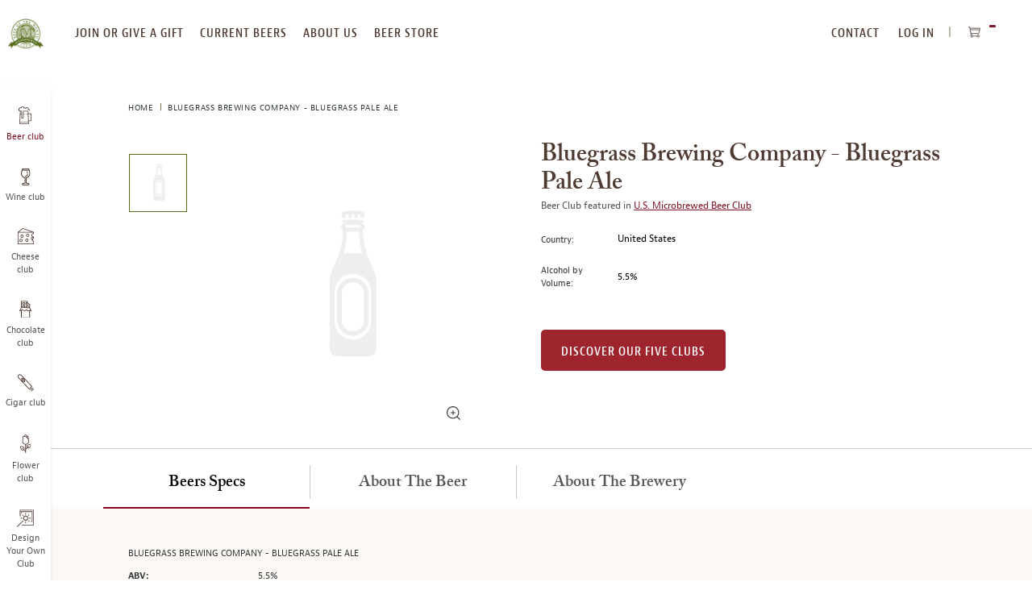

--- FILE ---
content_type: text/html; charset=UTF-8
request_url: https://www.beermonthclub.com/affiliates/index/session
body_size: -256
content:
Jl/ooRCxnIM0/K09PHxZE+ImljwjLaBIEQgfgpjPEFU=

--- FILE ---
content_type: text/javascript
request_url: https://www.beermonthclub.com/static/version1768382267/frontend/Monthlyclubs/default/en_US/Monthlyclubs_Gtm/js/general-layer.min.js
body_size: -313
content:
define(['jquery'],function($){'use strict';return function(widget){$.widget('scandi.generalLayer',widget,{productClickHandler:function(element){var clickedProduct=parseInt($(element).attr('number')),i,len;var itemsSelectorItemCount=this.options.itemsSelector.split(',').length;if(itemsSelectorItemCount>0){clickedProduct-=(itemsSelectorItemCount-1)*(clickedProduct / itemsSelectorItemCount);}
for(i=0,len=dataLayer.length;i<len;i++){if(!dataLayer[i]['ecommerce']){continue;}
if(!dataLayer[i]['ecommerce']['impressions']){continue;}
for(var j=0,length=dataLayer[i]['ecommerce']['impressions'].length;j<length;j++){if(dataLayer[i]['ecommerce']['impressions'][j].position!==clickedProduct){continue;}
this.options.currencyCode=dataLayer[i]['ecommerce']['currencyCode'];var product=dataLayer[i]['ecommerce']['impressions'][j],currentListingName=product.list,productClickEvent=this.formatProductClickEvent(product,currentListingName);dataLayer.push(productClickEvent);return true;}}
return false;}});return $.scandi.generalLayer;};});